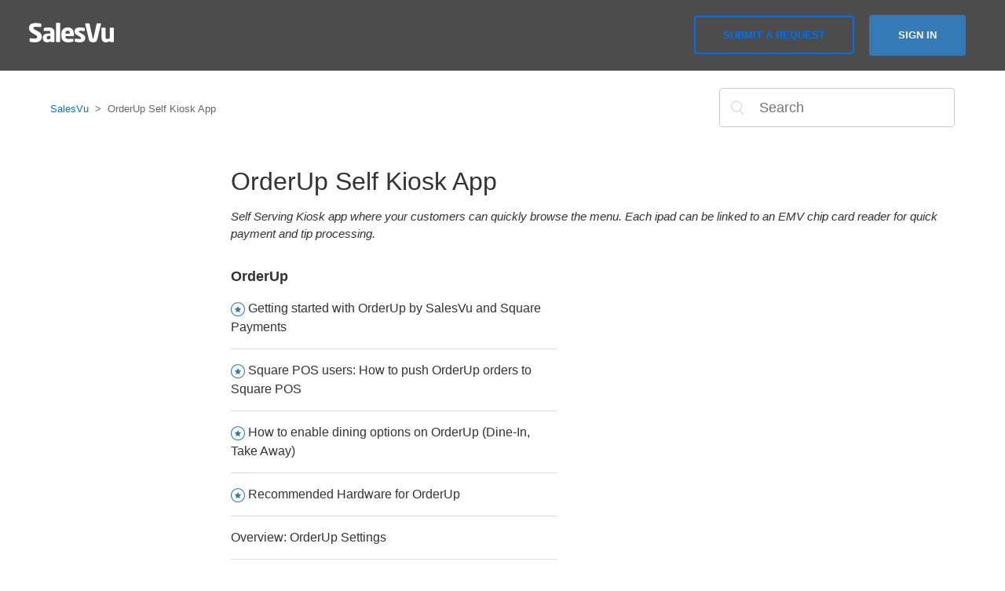

--- FILE ---
content_type: text/html; charset=utf-8
request_url: https://salesvusupport.zendesk.com/hc/en-us/categories/360000197552-OrderUp-Self-Kiosk-App
body_size: 3416
content:
<!DOCTYPE html>
<html dir="ltr" lang="en-US">
<head>
  <meta charset="utf-8" />
  <!-- v26850 -->


  <title>OrderUp Self Kiosk App &ndash; SalesVu</title>

  <meta name="csrf-param" content="authenticity_token">
<meta name="csrf-token" content="">

  <meta name="description" content="Self Serving Kiosk app where your customers can quickly browse the menu. Each ipad can be linked to an EMV chip card reader for quick..." /><link rel="canonical" href="https://salesvusupport.zendesk.com/hc/en-us/categories/360000197552-OrderUp-Self-Kiosk-App">
<link rel="alternate" hreflang="en-us" href="https://salesvusupport.zendesk.com/hc/en-us/categories/360000197552-OrderUp-Self-Kiosk-App">
<link rel="alternate" hreflang="x-default" href="https://salesvusupport.zendesk.com/hc/en-us/categories/360000197552-OrderUp-Self-Kiosk-App">

  <link rel="stylesheet" href="//static.zdassets.com/hc/assets/application-f34d73e002337ab267a13449ad9d7955.css" media="all" id="stylesheet" />
    <!-- Entypo pictograms by Daniel Bruce — www.entypo.com -->
    <link rel="stylesheet" href="//static.zdassets.com/hc/assets/theming_v1_support-e05586b61178dcde2a13a3d323525a18.css" media="all" />
  <link rel="stylesheet" type="text/css" href="/hc/theming_assets/254570/2339916/style.css?digest=30791705500173">

  <link rel="icon" type="image/x-icon" href="/hc/theming_assets/01HZH1ZP7MDN5KVRNQMV903B7N">

    <script src="//static.zdassets.com/hc/assets/jquery-ed472032c65bb4295993684c673d706a.js"></script>
    

  <meta content="width=device-width, initial-scale=1.0, maximum-scale=1.0, user-scalable=0" name="viewport" />

  <script type="text/javascript" src="/hc/theming_assets/254570/2339916/script.js?digest=30791705500173"></script>
</head>
<body class="">
  
  
  

  <header class="header">
  <div class="header_wrapper">
  <div class="logo">
    <a title="Home" href="/hc/en-us">
      <img src="/hc/theming_assets/01HZH1ZP352DKMPWH3RHDDVTD3" alt="Logo">
    </a>
  </div>
  <div class="nav-wrapper">
    <span class="icon-menu"></span>
    <nav class="user-nav" id="user-nav">
      
      <a class="submit-a-request" href="/hc/en-us/requests/new">Submit a request</a>
    </nav>
      <a class="login" data-auth-action="signin" role="button" rel="nofollow" title="Opens a dialog" href="https://salesvusupport.zendesk.com/access?brand_id=2339916&amp;return_to=https%3A%2F%2Fsalesvusupport.zendesk.com%2Fhc%2Fen-us%2Fcategories%2F360000197552-OrderUp-Self-Kiosk-App&amp;locale=en-us">Sign in</a>

  </div>
  </div>
</header>


  <main role="main">
    <div class="container-divider"></div>
<div class="container">
  <nav class="sub-nav">
    <ol class="breadcrumbs">
  
    <li title="SalesVu">
      
        <a href="/hc/en-us">SalesVu</a>
      
    </li>
  
    <li title="OrderUp Self Kiosk App">
      
        OrderUp Self Kiosk App
      
    </li>
  
</ol>

    <form role="search" class="search" data-search="" action="/hc/en-us/search" accept-charset="UTF-8" method="get"><input type="hidden" name="utf8" value="&#x2713;" autocomplete="off" /><input type="search" name="query" id="query" placeholder="Search" aria-label="Search" /></form>
  </nav>

  <div class="category-container">
    <div class="category-content">
      <header class="page-header">
        <h1>OrderUp Self Kiosk App</h1>
        
          <p class="page-header-description">Self Serving Kiosk app where your customers can quickly browse the menu. Each ipad can be linked to an EMV chip card reader for quick payment and tip processing.</p>
        
      </header>

      <div class="section-tree">
        
          <section class="section">
            <h3 class="section-tree-title">
              <a href="/hc/en-us/sections/360000465912-OrderUp">OrderUp </a>
              
            </h3>
            
              <ul class="article-list">
                
                  <li class="article-list-item article-promoted">
                    
                      <span data-title="Promoted article" class="icon-star"></span>
                    
                    <a href="/hc/en-us/articles/360040908572-Getting-started-with-OrderUp-by-SalesVu-and-Square-Payments" class="article-list-link">Getting started with OrderUp by SalesVu and Square Payments</a>
                  </li>
                
                  <li class="article-list-item article-promoted">
                    
                      <span data-title="Promoted article" class="icon-star"></span>
                    
                    <a href="/hc/en-us/articles/360036204452-Square-POS-users-How-to-push-OrderUp-orders-to-Square-POS" class="article-list-link">Square POS users: How to push OrderUp orders to Square POS</a>
                  </li>
                
                  <li class="article-list-item article-promoted">
                    
                      <span data-title="Promoted article" class="icon-star"></span>
                    
                    <a href="/hc/en-us/articles/360032590971-How-to-enable-dining-options-on-OrderUp-Dine-In-Take-Away" class="article-list-link">How to enable dining options on OrderUp (Dine-In, Take Away) </a>
                  </li>
                
                  <li class="article-list-item article-promoted">
                    
                      <span data-title="Promoted article" class="icon-star"></span>
                    
                    <a href="/hc/en-us/articles/360042535512-Recommended-Hardware-for-OrderUp" class="article-list-link">Recommended Hardware for OrderUp </a>
                  </li>
                
                  <li class="article-list-item">
                    
                    <a href="/hc/en-us/articles/19897945655053-Overview-OrderUp-Settings" class="article-list-link">Overview: OrderUp Settings</a>
                  </li>
                
                  <li class="article-list-item">
                    
                    <a href="/hc/en-us/articles/10743430236813-Loyalty-program-on-the-OrderUp-app" class="article-list-link">Loyalty program on the OrderUp app</a>
                  </li>
                
              </ul>
              
                <a href="/hc/en-us/sections/360000465912-OrderUp" class="see-all-articles">
                  See all 29 articles
                </a>
              
            
          </section>
        
      </div>
    </div>
  </div>
</div>

  </main>

  <footer class="footer">
  <div class="footer-inner">
    <a title="Home" href="/hc/en-us">SalesVu</a>

    <div class="footer-language-selector">
      
    </div>
  </div>
</footer>


    <div class="powered-by-zendesk">
  <svg xmlns="http://www.w3.org/2000/svg" width="26" height="26" focusable="false" viewBox="0 0 26 26">
    <path d="M12 8.2v14.5H0zM12 3c0 3.3-2.7 6-6 6S0 6.3 0 3h12zm2 19.7c0-3.3 2.7-6 6-6s6 2.7 6 6H14zm0-5.2V3h12z"/>
  </svg>

  <a href="https://www.zendesk.com/service/help-center/?utm_source=helpcenter&utm_medium=poweredbyzendesk&utm_campaign=text&utm_content=SalesVu" target="_blank" rel="nofollow">Powered by Zendesk</a>
</div>


  <!-- / -->

  
  <script src="//static.zdassets.com/hc/assets/en-us.bbb3d4d87d0b571a9a1b.js"></script>
  

  <script type="text/javascript">
  /*

    Greetings sourcecode lurker!

    This is for internal Zendesk and legacy usage,
    we don't support or guarantee any of these values
    so please don't build stuff on top of them.

  */

  HelpCenter = {};
  HelpCenter.account = {"subdomain":"salesvusupport","environment":"production","name":"SalesVu"};
  HelpCenter.user = {"identifier":"da39a3ee5e6b4b0d3255bfef95601890afd80709","email":null,"name":"","role":"anonymous","avatar_url":"https://assets.zendesk.com/hc/assets/default_avatar.png","is_admin":false,"organizations":[],"groups":[]};
  HelpCenter.internal = {"asset_url":"//static.zdassets.com/hc/assets/","web_widget_asset_composer_url":"https://static.zdassets.com/ekr/snippet.js","current_session":{"locale":"en-us","csrf_token":null,"shared_csrf_token":null},"usage_tracking":{"event":"category_viewed","data":"BAh7CDoQY2F0ZWdvcnlfaWRsKwiwE6/RUwA6C2xvY2FsZUkiCmVuLXVzBjoGRVQ6Cl9tZXRheww6D2FjY291bnRfaWRpA2riAzoTaGVscF9jZW50ZXJfaWRpBL/j7As6DWJyYW5kX2lkaQNMtCM6DHVzZXJfaWQwOhN1c2VyX3JvbGVfbmFtZUkiDkFOT05ZTU9VUwY7B1Q7BkkiCmVuLXVzBjsHVDoaYW5vbnltb3VzX3RyYWNraW5nX2lkMA==--cd0052065163b5396b3d2ccaf96dd540e3905e24","url":"https://salesvusupport.zendesk.com/hc/activity"},"current_record_id":null,"current_record_url":null,"current_record_title":null,"current_text_direction":"ltr","current_brand_id":2339916,"current_brand_name":"SalesVu","current_brand_url":"https://salesvusupport.zendesk.com","current_brand_active":true,"current_path":"/hc/en-us/categories/360000197552-OrderUp-Self-Kiosk-App","show_autocomplete_breadcrumbs":true,"user_info_changing_enabled":false,"has_user_profiles_enabled":false,"has_end_user_attachments":true,"user_aliases_enabled":false,"has_anonymous_kb_voting":false,"has_multi_language_help_center":true,"show_at_mentions":false,"embeddables_config":{"embeddables_web_widget":false,"embeddables_help_center_auth_enabled":false,"embeddables_connect_ipms":false},"answer_bot_subdomain":"static","gather_plan_state":"subscribed","has_article_verification":false,"has_gather":true,"has_ckeditor":false,"has_community_enabled":false,"has_community_badges":false,"has_community_post_content_tagging":false,"has_gather_content_tags":false,"has_guide_content_tags":true,"has_user_segments":true,"has_answer_bot_web_form_enabled":false,"has_garden_modals":false,"theming_cookie_key":"hc-da39a3ee5e6b4b0d3255bfef95601890afd80709-2-preview","is_preview":false,"has_search_settings_in_plan":true,"theming_api_version":1,"theming_settings":{"brand_color":"rgba(51, 122, 183, 1)","brand_text_color":"#FFFFFF","text_color":"#333333","link_color":"#0072EF","background_color":"#FFFFFF","heading_font":"-apple-system, BlinkMacSystemFont, 'Segoe UI', Helvetica, Arial, sans-serif","text_font":"-apple-system, BlinkMacSystemFont, 'Segoe UI', Helvetica, Arial, sans-serif","logo":"/hc/theming_assets/01HZH1ZP352DKMPWH3RHDDVTD3","favicon":"/hc/theming_assets/01HZH1ZP7MDN5KVRNQMV903B7N","homepage_background_image":"/hc/theming_assets/01HZH1ZPNMZXM5P5TWAXH16V68","community_background_image":"/hc/theming_assets/01HZH1ZQ1MCA4447NMQT45DM5M","community_image":"/hc/theming_assets/01HZH1ZQCBM6QXA8YCGPM1TSVB"},"has_pci_credit_card_custom_field":false,"help_center_restricted":false,"is_assuming_someone_else":false,"flash_messages":[],"user_photo_editing_enabled":true,"user_preferred_locale":"en-us","base_locale":"en-us","login_url":"https://salesvusupport.zendesk.com/access?brand_id=2339916\u0026return_to=https%3A%2F%2Fsalesvusupport.zendesk.com%2Fhc%2Fen-us%2Fcategories%2F360000197552-OrderUp-Self-Kiosk-App","has_alternate_templates":false,"has_custom_statuses_enabled":false,"has_hc_generative_answers_setting_enabled":true,"has_generative_search_with_zgpt_enabled":false,"has_suggested_initial_questions_enabled":false,"has_guide_service_catalog":false,"has_service_catalog_search_poc":false,"has_service_catalog_itam":false,"has_csat_reverse_2_scale_in_mobile":false,"has_knowledge_navigation":false,"has_unified_navigation":false,"has_unified_navigation_eap_access":false,"has_csat_bet365_branding":false,"version":"v26850","dev_mode":false};
</script>

  
  <script src="//static.zdassets.com/hc/assets/moment-3b62525bdab669b7b17d1a9d8b5d46b4.js"></script>
  <script src="//static.zdassets.com/hc/assets/hc_enduser-be182e02d9d03985cf4f06a89a977e3d.js"></script>
  
  
</body>
</html>